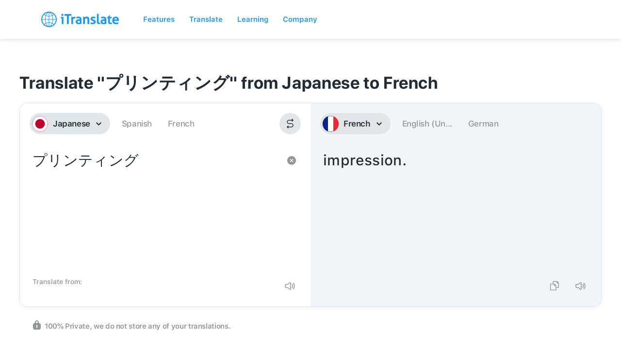

--- FILE ---
content_type: image/svg+xml
request_url: https://itranslate-webapp-production.web.app/images/ja.svg
body_size: -87
content:
<?xml version="1.0" encoding="UTF-8"?>
<svg width="180px" height="180px" viewBox="0 0 180 180" version="1.1" xmlns="http://www.w3.org/2000/svg" xmlns:xlink="http://www.w3.org/1999/xlink">
    <!-- Generator: Sketch 61 (89581) - https://sketch.com -->
    <title>Overrides/Languages/ja</title>
    <desc>Created with Sketch.</desc>
    <defs>
        <circle id="path-1" cx="90" cy="90" r="90"></circle>
    </defs>
    <g id="Overrides/Languages/ja" stroke="none" stroke-width="1" fill="none" fill-rule="evenodd">
        <g id="ja">
            <mask id="mask-2" fill="white">
                <use xlink:href="#path-1"></use>
            </mask>
            <use id="Mask" fill="#FFFFFF" xlink:href="#path-1"></use>
            <g id="Shapes" mask="url(#mask-2)">
                <g id="Overrides/Options/Outlines/ja" stroke="#BC002D" stroke-width="3">
                    <circle id="Outline" cx="90" cy="90" r="88.5"></circle>
                </g>
                <circle id="Oval" fill="#BC002D" cx="90" cy="90" r="54"></circle>
            </g>
        </g>
    </g>
</svg>

--- FILE ---
content_type: text/javascript; charset=utf-8
request_url: https://itranslate.com/js/old_static/verge.min.js?t=2001
body_size: 127
content:
/*!
 * verge 1.10.2+201705300050
 * http://npm.im/verge
 * MIT Ryan Van Etten
 */
!function(a,b,c){"undefined"!=typeof module&&module.exports?module.exports=c():a[b]=c()}(this,"verge",function(){function a(){return{width:k(),height:l()}}function b(a,b){var c={};return b=+b||0,c.width=(c.right=a.right+b)-(c.left=a.left-b),c.height=(c.bottom=a.bottom+b)-(c.top=a.top-b),c}function c(a,c){return!(!(a=a&&!a.nodeType?a[0]:a)||1!==a.nodeType)&&b(a.getBoundingClientRect(),c)}function d(b){b=null==b?a():1===b.nodeType?c(b):b;var d=b.height,e=b.width;return d="function"==typeof d?d.call(b):d,(e="function"==typeof e?e.call(b):e)/d}var e={},f="undefined"!=typeof window&&window,g="undefined"!=typeof document&&document,h=g&&g.documentElement,i=f.matchMedia||f.msMatchMedia,j=i?function(a){return!!i.call(f,a).matches}:function(){return!1},k=e.viewportW=function(){var a=h.clientWidth,b=f.innerWidth;return a<b?b:a},l=e.viewportH=function(){var a=h.clientHeight,b=f.innerHeight;return a<b?b:a};return e.mq=j,e.matchMedia=i?function(){return i.apply(f,arguments)}:function(){return{}},e.viewport=a,e.scrollX=function(){return f.pageXOffset||h.scrollLeft},e.scrollY=function(){return f.pageYOffset||h.scrollTop},e.rectangle=c,e.aspect=d,e.inX=function(a,b){var d=c(a,b);return!!d&&d.right>=0&&d.left<=k()},e.inY=function(a,b){var d=c(a,b);return!!d&&d.bottom>=0&&d.top<=l()},e.inViewport=function(a,b){var d=c(a,b);return!!d&&d.bottom>=0&&d.right>=0&&d.top<=l()&&d.left<=k()},e});

--- FILE ---
content_type: text/javascript; charset=utf-8
request_url: https://itranslate.com/js/old_static/youtube.js?t=2001
body_size: 38
content:
var player,tag=document.createElement("script"),firstScriptTag=(tag.src="//www.youtube.com/iframe_api",document.getElementsByTagName("script")[0]),onYouTubeIframeAPIReady=(firstScriptTag.parentNode.insertBefore(tag,firstScriptTag),function(){$(".embed-video").each(function(a,e){var t=$(e).data("id"),o=$(e).data("mobile"),r=$(e).data("corners"),i=$(e).data("playbutton"),d=["embed-video-wrapper"];o&&d.push("show-mobile"),r&&d.push("thumbnail"),$(e).wrap('<div class="'+d.join(" ")+'" />'),$(e).parent().append('<div class="embed-video-custom-play" style="background-image: url('+i+')"></div>'),$(e).attr("id","video-"+t);var n=-1<navigator.userAgent.toLowerCase().indexOf("android");o=n?1:0,player=new YT.Player("video-"+t,{height:"244",width:"434",videoId:t,host:"https://www.youtube-nocookie.com",playerVars:{autoplay:0,rel:0,showinfo:0,modestbranding:1,controls:o,autohide:1,color:"white"},events:{onStateChange:function(a){a.data==YT.PlayerState.PLAYING&&(a.target.a.style.opacity=1),n||(a.data==YT.PlayerState.ENDED&&(a.target.a.style.opacity=0),a.data==YT.PlayerState.PAUSED&&(a.target.a.style.opacity=0),a.data==YT.PlayerState.BUFFERING&&(a.target.a.style.opacity=1),a.data==YT.PlayerState.CUED&&(a.target.a.style.opacity=1))},onReady:function(a){$(a.target.a).on("click",function(){console.log(this),player.playVideo()}),$(a.target.a).addClass("superembed-force"),resizeVids()}}})})});